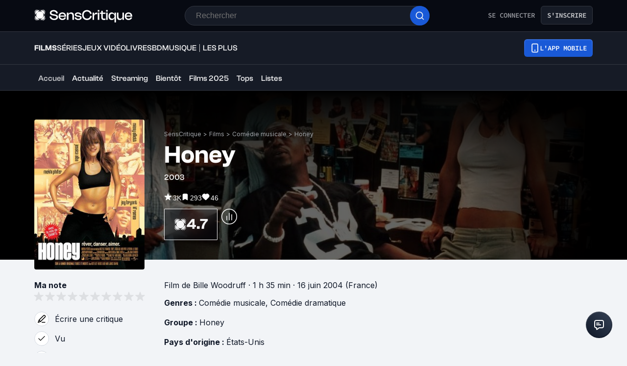

--- FILE ---
content_type: application/javascript; charset=UTF-8
request_url: https://www.senscritique.com/_next/static/chunks/8036.d7087d62d2cccf56.js
body_size: 71
content:
"use strict";(self.webpackChunk_N_E=self.webpackChunk_N_E||[]).push([[8036],{18036:function(r,p,e){e.d(p,{E7:function(){return n},Iq:function(){return i},xQ:function(){return t}});var d=e(36529);let o={[d.N.NETFLIX]:{modal:"/providersStreaming/netflix.png",product:"/providersProduct/netflix.png",default:"/providers/netflix.png"},[d.N.PRIME]:{modal:"/providersStreaming/primevideo.png",product:"/providersProduct/primevideo.png",default:"/providers/primevideo.png"},[d.N.DISNEYPLUS]:{modal:"/providersStreaming/disneyplus.png",product:"/providersProduct/disneyplus.png",default:"/providers/disneyplus.png"},[d.N.CANALPLUS]:{modal:"/providersStreaming/canalplus.png",product:"/providersProduct/canalplus.png",default:"/providers/canalplus.png"},[d.N.PARAMOUNTPLUS]:{modal:"/providersStreaming/paramountplus.png",product:"/providersProduct/paramountplus.png",default:"/providers/paramountplus.png"},[d.N.APPLETVPLUS]:{modal:"/providersStreaming/appletvplus.png",product:"/providersProduct/appletvplus.png",default:"/providers/appletvplus.png"},[d.N.OCS]:{modal:"/providersStreaming/ocs.png",product:"/providersProduct/ocs.png",default:"/providers/ocs.png"},[d.N.FRANCETV]:{modal:"/providersStreaming/francetv.png",product:"/providersProduct/francetv.png",default:"/providers/francetv.png"},[d.N.MADELEN]:{modal:"/providersStreaming/madelen.png",product:"/providersProduct/madelen.png",default:"/providers/madelen.png"},[d.N.ARTE]:{modal:"/providersStreaming/arte.png",product:"/providersProduct/arte.png",default:"/providers/arte.png"},[d.N.MUBI]:{modal:"/providersStreaming/mubi.png",product:"/providersProduct/mubi.png",default:"/providers/mubi.png"},[d.N.UNIVERCINE]:{modal:"/providersStreaming/universcine.png",product:"/providersProduct/universcine.png",default:"/providers/universcine.png"},[d.N.LACINETEK]:{modal:"/providersStreaming/lacinetek.png",product:"/providersProduct/lacinetek.png",default:"/providers/lacinetek.png"},[d.N.SIXPLAY]:{modal:"/providersStreaming/sixplus.png",product:"/providersProduct/sixplus.png",default:"/providers/sixplus.png"},[d.N.TF1PLUS]:{modal:"/providersStreaming/tf1plus.png",product:"/providersProduct/tf1plus.png",default:"/providers/tf1plus.png"},[d.N.FILMOTV]:{modal:"/providersStreaming/filmotv.png",product:"/providersProduct/filmotv.png",default:"/providers/filmotv.png"},[d.N.ADN]:{modal:"/providersStreaming/adn.png",product:"/providersProduct/adn.png",default:"/providers/adn.png"},[d.N.CRUNCHYROLL]:{modal:"/providersStreaming/crunchyroll.png",product:"/providersProduct/crunchyroll.png",default:"/providers/crunchyroll.png"},[d.N.MAX]:{modal:"/providersStreaming/max.png",product:"/providersProduct/max.png",default:"/providers/max.png"},[d.N.SHADOWZ]:{modal:"/providersStreaming/shadowz.png",product:"/providersProduct/shadowz.jpg",default:"/providers/shadowz.png"}},n=(r,p)=>{let e=o[r];return e?p?e[p]:e.default:null},t={[d.w.NETFLIX]:"netflix",[d.w.PRIME]:"prime",[d.w.OCS]:"ocs",[d.w.CANALPLUS]:"canalplus",[d.w.APPLETVPLUS]:"appletvplus",[d.w.DISNEYPLUS]:"disneyplus",[d.w.FRANCETV]:"francetv",[d.w.MADELEN]:"madelen",[d.w.ARTE]:"arte",[d.w.PARAMOUNTPLUS]:"paramountplus",[d.w.LACINETEK]:"lacinetek",[d.w.MUBI]:"mubi",[d.w.ADN]:"adn",[d.w.CRUNCHYROLL]:"crunchyroll",[d.w.FILMOTV]:"filmotv",[d.w.UNIVERCINE]:"universcine",[d.w.SIXPLAY]:"sixplus",[d.w.TF1PLUS]:"tf1plus",[d.w.MAX]:"max",[d.w.SHADOWZ]:"shadowz"},i=r=>{let p=Object.keys(t).find(p=>t[parseInt(p,10)]===r);return p?parseInt(p,10):void 0}}}]);